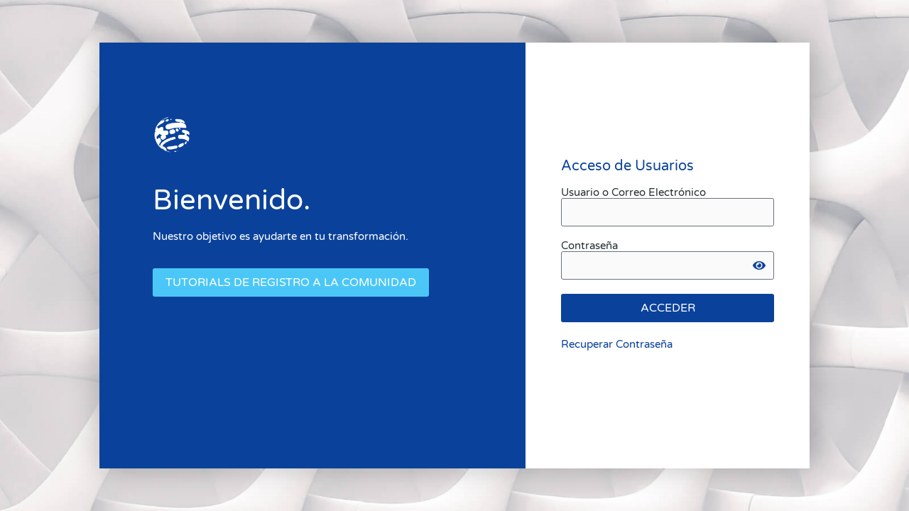

--- FILE ---
content_type: text/css
request_url: https://app.comunidaddesalud.es/wp-content/uploads/elementor/css/post-5646.css?ver=1754392601
body_size: 4053
content:
.elementor-5646 .elementor-element.elementor-element-31b25e6 .elementor-repeater-item-5aba98.jet-parallax-section__layout .jet-parallax-section__image{background-size:auto;}.elementor-widget-heading .eael-protected-content-message{font-family:var( --e-global-typography-secondary-font-family ), Sans-serif;font-weight:var( --e-global-typography-secondary-font-weight );}.elementor-widget-heading .protected-content-error-msg{font-family:var( --e-global-typography-secondary-font-family ), Sans-serif;font-weight:var( --e-global-typography-secondary-font-weight );}.elementor-widget-heading .elementor-heading-title{font-family:var( --e-global-typography-primary-font-family ), Sans-serif;font-weight:var( --e-global-typography-primary-font-weight );color:var( --e-global-color-primary );}.elementor-5646 .elementor-element.elementor-element-f6d760c{text-align:center;}.elementor-5646 .elementor-element.elementor-element-f6d760c .elementor-heading-title{font-family:"Roboto", Sans-serif;font-size:50px;font-weight:300;text-transform:capitalize;line-height:1.18em;color:#ffffff;}.elementor-5646 .elementor-element.elementor-element-519a707{text-align:center;}.elementor-5646 .elementor-element.elementor-element-519a707 .elementor-heading-title{font-family:"Roboto", Sans-serif;font-size:50px;font-weight:300;text-transform:capitalize;line-height:1.18em;color:#ffffff;}.elementor-5646 .elementor-element.elementor-element-31b25e6:not(.elementor-motion-effects-element-type-background), .elementor-5646 .elementor-element.elementor-element-31b25e6 > .elementor-motion-effects-container > .elementor-motion-effects-layer{background-image:url("https://app.comunidaddesalud.es/wp-content/uploads/2023/03/Fondo-con-logo.png");background-position:center center;background-repeat:no-repeat;background-size:cover;}.elementor-5646 .elementor-element.elementor-element-31b25e6{transition:background 0.3s, border 0.3s, border-radius 0.3s, box-shadow 0.3s;margin-top:-9px;margin-bottom:0px;padding:158px 0px 39px 0px;}.elementor-5646 .elementor-element.elementor-element-31b25e6 > .elementor-background-overlay{transition:background 0.3s, border-radius 0.3s, opacity 0.3s;}.elementor-5646 .elementor-element.elementor-element-8e61323 > .elementor-container > .elementor-column > .elementor-widget-wrap{align-content:center;align-items:center;}.elementor-5646 .elementor-element.elementor-element-8e61323 .elementor-repeater-item-4fec4cb.jet-parallax-section__layout .jet-parallax-section__image{background-size:auto;}.elementor-5646 .elementor-element.elementor-element-c5ef279:not(.elementor-motion-effects-element-type-background) > .elementor-widget-wrap, .elementor-5646 .elementor-element.elementor-element-c5ef279 > .elementor-widget-wrap > .elementor-motion-effects-container > .elementor-motion-effects-layer{background-color:var( --e-global-color-598498e );}.elementor-5646 .elementor-element.elementor-element-c5ef279 > .elementor-element-populated{transition:background 0.3s, border 0.3s, border-radius 0.3s, box-shadow 0.3s;padding:15px 15px 15px 15px;}.elementor-5646 .elementor-element.elementor-element-c5ef279 > .elementor-element-populated > .elementor-background-overlay{transition:background 0.3s, border-radius 0.3s, opacity 0.3s;}.elementor-5646 .elementor-element.elementor-element-5de14e2{text-align:left;}.elementor-5646 .elementor-element.elementor-element-5de14e2 .elementor-heading-title{font-family:"Varela Round", Sans-serif;font-size:22px;font-weight:500;color:#FFFFFF;}.elementor-5646 .elementor-element.elementor-element-6186f7f > .elementor-element-populated{padding:0px 10px 0px 0px;}.elementor-widget-button .elementor-button{background-color:var( --e-global-color-accent );font-family:var( --e-global-typography-accent-font-family ), Sans-serif;font-weight:var( --e-global-typography-accent-font-weight );}.elementor-widget-button .eael-protected-content-message{font-family:var( --e-global-typography-secondary-font-family ), Sans-serif;font-weight:var( --e-global-typography-secondary-font-weight );}.elementor-widget-button .protected-content-error-msg{font-family:var( --e-global-typography-secondary-font-family ), Sans-serif;font-weight:var( --e-global-typography-secondary-font-weight );}.elementor-5646 .elementor-element.elementor-element-6b35eff .elementor-button{background-color:var( --e-global-color-primary );font-family:"Varela Round", Sans-serif;font-size:20px;font-weight:200;text-transform:uppercase;fill:#FFFFFF;color:#FFFFFF;}.elementor-5646 .elementor-element.elementor-element-6b35eff .elementor-button:hover, .elementor-5646 .elementor-element.elementor-element-6b35eff .elementor-button:focus{background-color:var( --e-global-color-5976704 );color:#FFFFFF;}.elementor-5646 .elementor-element.elementor-element-6b35eff .elementor-button:hover svg, .elementor-5646 .elementor-element.elementor-element-6b35eff .elementor-button:focus svg{fill:#FFFFFF;}.elementor-5646 .elementor-element.elementor-element-8e61323:not(.elementor-motion-effects-element-type-background), .elementor-5646 .elementor-element.elementor-element-8e61323 > .elementor-motion-effects-container > .elementor-motion-effects-layer{background-color:#FFFFFF;}.elementor-5646 .elementor-element.elementor-element-8e61323{transition:background 0.3s, border 0.3s, border-radius 0.3s, box-shadow 0.3s;padding:0px 0px 0px 0px;z-index:50;}.elementor-5646 .elementor-element.elementor-element-8e61323 > .elementor-background-overlay{transition:background 0.3s, border-radius 0.3s, opacity 0.3s;}.elementor-5646 .elementor-element.elementor-element-ce4aee0 .elementor-repeater-item-24a05d0.jet-parallax-section__layout .jet-parallax-section__image{background-size:auto;}.elementor-bc-flex-widget .elementor-5646 .elementor-element.elementor-element-81aafca.elementor-column .elementor-widget-wrap{align-items:flex-start;}.elementor-5646 .elementor-element.elementor-element-81aafca.elementor-column.elementor-element[data-element_type="column"] > .elementor-widget-wrap.elementor-element-populated{align-content:flex-start;align-items:flex-start;}.elementor-5646 .elementor-element.elementor-element-81aafca.elementor-column > .elementor-widget-wrap{justify-content:center;}.elementor-5646 .elementor-element.elementor-element-81aafca > .elementor-widget-wrap > .elementor-widget:not(.elementor-widget__width-auto):not(.elementor-widget__width-initial):not(:last-child):not(.elementor-absolute){margin-bottom:20px;}.elementor-5646 .elementor-element.elementor-element-81aafca > .elementor-element-populated{padding:40px 15px 80px 15px;}.elementor-5646 .elementor-element.elementor-element-d14c038{border-style:solid;border-width:2px 2px 2px 2px;border-color:var( --e-global-color-primary );margin-top:0px;margin-bottom:0px;padding:0px 0px 0px 0px;}.elementor-5646 .elementor-element.elementor-element-d14c038, .elementor-5646 .elementor-element.elementor-element-d14c038 > .elementor-background-overlay{border-radius:5px 5px 0px 0px;}.elementor-5646 .elementor-element.elementor-element-b857fb9:not(.elementor-motion-effects-element-type-background) > .elementor-widget-wrap, .elementor-5646 .elementor-element.elementor-element-b857fb9 > .elementor-widget-wrap > .elementor-motion-effects-container > .elementor-motion-effects-layer{background-color:var( --e-global-color-primary );}.elementor-5646 .elementor-element.elementor-element-b857fb9 > .elementor-element-populated{transition:background 0.3s, border 0.3s, border-radius 0.3s, box-shadow 0.3s;}.elementor-5646 .elementor-element.elementor-element-b857fb9 > .elementor-element-populated > .elementor-background-overlay{transition:background 0.3s, border-radius 0.3s, opacity 0.3s;}.elementor-5646 .elementor-element.elementor-element-8fb4958{text-align:center;}.elementor-5646 .elementor-element.elementor-element-8fb4958 .elementor-heading-title{font-family:"Varela Round", Sans-serif;font-size:35px;font-weight:400;color:#FFFFFF;}.elementor-5646 .elementor-element.elementor-element-1749386{border-style:solid;border-width:0px 2px 2px 2px;border-color:var( --e-global-color-primary );}.elementor-5646 .elementor-element.elementor-element-1749386, .elementor-5646 .elementor-element.elementor-element-1749386 > .elementor-background-overlay{border-radius:0px 0px 5px 5px;}.elementor-5646 .elementor-element.elementor-element-0c7abf9 > .elementor-widget-container{margin:20px 0px 0px 0px;}.elementor-5646 .elementor-element.elementor-element-0c7abf9{text-align:center;}.elementor-5646 .elementor-element.elementor-element-0c7abf9 .elementor-heading-title{font-family:"Varela Round", Sans-serif;font-size:70px;font-weight:100;color:var( --e-global-color-primary );}.elementor-5646 .elementor-element.elementor-element-18ccab1 > .elementor-widget-container{margin:-15px 0px 0px 0px;}.elementor-5646 .elementor-element.elementor-element-18ccab1{text-align:center;}.elementor-5646 .elementor-element.elementor-element-18ccab1 .elementor-heading-title{font-family:"Varela Round", Sans-serif;font-size:15px;font-weight:300;color:var( --e-global-color-5976704 );}.elementor-5646 .elementor-element.elementor-element-c1b7f39 > .elementor-widget-container{margin:20px 90px 20px 90px;}.elementor-5646 .elementor-element.elementor-element-c1b7f39{text-align:center;}.elementor-5646 .elementor-element.elementor-element-c1b7f39 .elementor-heading-title{font-family:"Varela Round", Sans-serif;font-size:15px;font-weight:300;color:var( --e-global-color-010862f );}.elementor-widget-uael-woo-add-to-cart .uael-button,.elementor-widget-uael-woo-add-to-cart .uael-add-to-cart button{background-color:var( --e-global-color-accent );font-family:var( --e-global-typography-accent-font-family ), Sans-serif;font-weight:var( --e-global-typography-accent-font-weight );}.elementor-widget-uael-woo-add-to-cart .uael-button:focus, .elementor-widget-uael-woo-add-to-cart .uael-button:hover,.elementor-widget-uael-woo-add-to-cart .uael-add-to-cart button:hover{background-color:var( --e-global-color-accent );border-color:var( --e-global-color-accent );}.elementor-widget-uael-woo-add-to-cart .eael-protected-content-message{font-family:var( --e-global-typography-secondary-font-family ), Sans-serif;font-weight:var( --e-global-typography-secondary-font-weight );}.elementor-widget-uael-woo-add-to-cart .protected-content-error-msg{font-family:var( --e-global-typography-secondary-font-family ), Sans-serif;font-weight:var( --e-global-typography-secondary-font-weight );}.elementor-widget-uael-woo-add-to-cart .added_to_cart{color:var( --e-global-color-accent );}.elementor-widget-uael-woo-add-to-cart .added_to_cart:hover{color:var( --e-global-color-text );}.elementor-5646 .elementor-element.elementor-element-6855776 .elementor-button{padding:20px 20px 15px 20px;}.elementor-5646 .elementor-element.elementor-element-6855776 .uael-button,.elementor-5646 .elementor-element.elementor-element-6855776 .uael-add-to-cart button{background-color:var( --e-global-color-primary );font-family:"Varela Round", Sans-serif;font-size:20px;font-weight:500;border-radius:5px 5px 5px 5px;}.elementor-5646 .elementor-element.elementor-element-6855776 .uael-button:focus, .elementor-5646 .elementor-element.elementor-element-6855776 .uael-button:hover,.elementor-5646 .elementor-element.elementor-element-6855776 .uael-add-to-cart button:hover{background-color:var( --e-global-color-5976704 );}.elementor-5646 .elementor-element.elementor-element-6855776 .added_to_cart{color:#FFFFFF;}.elementor-5646 .elementor-element.elementor-element-2ed63b9 > .elementor-widget-container{margin:0px 0px 25px 0px;}.elementor-5646 .elementor-element.elementor-element-2ed63b9{text-align:center;}.elementor-5646 .elementor-element.elementor-element-2ed63b9 .elementor-heading-title{font-family:"Varela Round", Sans-serif;font-size:15px;font-weight:300;color:var( --e-global-color-010862f );}.elementor-widget-spacer .eael-protected-content-message{font-family:var( --e-global-typography-secondary-font-family ), Sans-serif;font-weight:var( --e-global-typography-secondary-font-weight );}.elementor-widget-spacer .protected-content-error-msg{font-family:var( --e-global-typography-secondary-font-family ), Sans-serif;font-weight:var( --e-global-typography-secondary-font-weight );}.elementor-5646 .elementor-element.elementor-element-0f8d75a{--spacer-size:50px;}.elementor-5646 .elementor-element.elementor-element-3aab27c .elementor-button{background-color:var( --e-global-color-primary );border-radius:0px 0px 0px 0px;}.elementor-5646 .elementor-element.elementor-element-3906c13 .elementor-button{background-color:var( --e-global-color-primary );border-radius:0px 0px 0px 0px;}.elementor-5646 .elementor-element.elementor-element-ce4aee0 > .elementor-container{max-width:600px;min-height:88vh;}.elementor-5646 .elementor-element.elementor-element-ce4aee0{z-index:1;}.elementor-5646 .elementor-element.elementor-element-e7f40ad .elementor-repeater-item-5aba98.jet-parallax-section__layout .jet-parallax-section__image{background-size:auto;}.elementor-5646 .elementor-element.elementor-element-8c20257 > .elementor-widget-container{margin:-4% 11% 0% 11%;}.elementor-5646 .elementor-element.elementor-element-8c20257{text-align:center;}.elementor-5646 .elementor-element.elementor-element-8c20257 .elementor-heading-title{font-family:"Roboto", Sans-serif;font-size:28px;font-weight:400;line-height:1.5em;letter-spacing:0.2px;color:#3b3d42;}.elementor-5646 .elementor-element.elementor-element-e7f40ad{padding:90px 0px 10px 0px;}.elementor-5646 .elementor-element.elementor-element-853a907 .elementor-button{background-color:var( --e-global-color-primary );font-family:"Varela Round", Sans-serif;font-size:20px;font-weight:200;text-transform:uppercase;fill:#FFFFFF;color:#FFFFFF;}.elementor-5646 .elementor-element.elementor-element-853a907 .elementor-button:hover, .elementor-5646 .elementor-element.elementor-element-853a907 .elementor-button:focus{background-color:var( --e-global-color-5976704 );color:#FFFFFF;}.elementor-5646 .elementor-element.elementor-element-853a907 .elementor-button:hover svg, .elementor-5646 .elementor-element.elementor-element-853a907 .elementor-button:focus svg{fill:#FFFFFF;}.elementor-5646 .elementor-element.elementor-element-df36730 .elementor-repeater-item-5aba98.jet-parallax-section__layout .jet-parallax-section__image{background-size:auto;}.elementor-5646 .elementor-element.elementor-element-acd633e > .elementor-element-populated{padding:0px 15px 0px 15px;}.elementor-widget-image .eael-protected-content-message{font-family:var( --e-global-typography-secondary-font-family ), Sans-serif;font-weight:var( --e-global-typography-secondary-font-weight );}.elementor-widget-image .protected-content-error-msg{font-family:var( --e-global-typography-secondary-font-family ), Sans-serif;font-weight:var( --e-global-typography-secondary-font-weight );}.elementor-widget-image .widget-image-caption{color:var( --e-global-color-text );font-family:var( --e-global-typography-text-font-family ), Sans-serif;font-size:var( --e-global-typography-text-font-size );font-weight:var( --e-global-typography-text-font-weight );}.elementor-5646 .elementor-element.elementor-element-0e111c3 .elementor-button{padding:20px 20px 15px 20px;}.elementor-5646 .elementor-element.elementor-element-0e111c3 .uael-button,.elementor-5646 .elementor-element.elementor-element-0e111c3 .uael-add-to-cart button{background-color:var( --e-global-color-primary );font-family:"Varela Round", Sans-serif;font-size:20px;font-weight:500;border-radius:5px 5px 5px 5px;}.elementor-5646 .elementor-element.elementor-element-0e111c3 .uael-button:focus, .elementor-5646 .elementor-element.elementor-element-0e111c3 .uael-button:hover,.elementor-5646 .elementor-element.elementor-element-0e111c3 .uael-add-to-cart button:hover{background-color:var( --e-global-color-5976704 );}.elementor-5646 .elementor-element.elementor-element-0e111c3 .added_to_cart{color:#FFFFFF;}.elementor-5646 .elementor-element.elementor-element-aa5b7d0 > .elementor-element-populated{padding:0px 15px 0px 15px;}.elementor-5646 .elementor-element.elementor-element-179f539 .elementor-button{padding:20px 20px 15px 20px;}.elementor-5646 .elementor-element.elementor-element-179f539 .uael-button,.elementor-5646 .elementor-element.elementor-element-179f539 .uael-add-to-cart button{background-color:var( --e-global-color-primary );font-family:"Varela Round", Sans-serif;font-size:20px;font-weight:500;border-radius:5px 5px 5px 5px;}.elementor-5646 .elementor-element.elementor-element-179f539 .uael-button:focus, .elementor-5646 .elementor-element.elementor-element-179f539 .uael-button:hover,.elementor-5646 .elementor-element.elementor-element-179f539 .uael-add-to-cart button:hover{background-color:var( --e-global-color-5976704 );}.elementor-5646 .elementor-element.elementor-element-179f539 .added_to_cart{color:#FFFFFF;}.elementor-5646 .elementor-element.elementor-element-37bad46 > .elementor-element-populated{padding:0px 15px 0px 15px;}.elementor-5646 .elementor-element.elementor-element-33684db .elementor-button{padding:20px 20px 15px 20px;}.elementor-5646 .elementor-element.elementor-element-33684db .uael-button,.elementor-5646 .elementor-element.elementor-element-33684db .uael-add-to-cart button{background-color:var( --e-global-color-primary );font-family:"Varela Round", Sans-serif;font-size:20px;font-weight:500;border-radius:5px 5px 5px 5px;}.elementor-5646 .elementor-element.elementor-element-33684db .uael-button:focus, .elementor-5646 .elementor-element.elementor-element-33684db .uael-button:hover,.elementor-5646 .elementor-element.elementor-element-33684db .uael-add-to-cart button:hover{background-color:var( --e-global-color-5976704 );}.elementor-5646 .elementor-element.elementor-element-33684db .added_to_cart{color:#FFFFFF;}.elementor-5646 .elementor-element.elementor-element-9d877cc > .elementor-element-populated{padding:0px 15px 0px 15px;}.elementor-5646 .elementor-element.elementor-element-af61447 .elementor-button{padding:20px 20px 15px 20px;}.elementor-5646 .elementor-element.elementor-element-af61447 .uael-button,.elementor-5646 .elementor-element.elementor-element-af61447 .uael-add-to-cart button{background-color:var( --e-global-color-primary );font-family:"Varela Round", Sans-serif;font-size:20px;font-weight:500;border-radius:5px 5px 5px 5px;}.elementor-5646 .elementor-element.elementor-element-af61447 .uael-button:focus, .elementor-5646 .elementor-element.elementor-element-af61447 .uael-button:hover,.elementor-5646 .elementor-element.elementor-element-af61447 .uael-add-to-cart button:hover{background-color:var( --e-global-color-5976704 );}.elementor-5646 .elementor-element.elementor-element-af61447 .added_to_cart{color:#FFFFFF;}.elementor-5646 .elementor-element.elementor-element-df36730 > .elementor-container{max-width:1270px;}.elementor-5646 .elementor-element.elementor-element-df36730{padding:34px 0px 30px 0px;}.elementor-5646 .elementor-element.elementor-element-9587c8c > .elementor-element-populated{padding:0px 15px 0px 15px;}.elementor-5646 .elementor-element.elementor-element-5e2cce1 .elementor-button{padding:20px 20px 15px 20px;}.elementor-5646 .elementor-element.elementor-element-5e2cce1 .uael-button,.elementor-5646 .elementor-element.elementor-element-5e2cce1 .uael-add-to-cart button{background-color:var( --e-global-color-primary );font-family:"Varela Round", Sans-serif;font-size:20px;font-weight:500;border-radius:5px 5px 5px 5px;}.elementor-5646 .elementor-element.elementor-element-5e2cce1 .uael-button:focus, .elementor-5646 .elementor-element.elementor-element-5e2cce1 .uael-button:hover,.elementor-5646 .elementor-element.elementor-element-5e2cce1 .uael-add-to-cart button:hover{background-color:var( --e-global-color-5976704 );}.elementor-5646 .elementor-element.elementor-element-5e2cce1 .added_to_cart{color:#FFFFFF;}.elementor-5646 .elementor-element.elementor-element-5ab8ec46 > .elementor-element-populated{padding:0px 15px 0px 15px;}.elementor-5646 .elementor-element.elementor-element-1fcd4ea{text-align:center;}.elementor-5646 .elementor-element.elementor-element-17e7db3d .elementor-button{padding:20px 20px 15px 20px;}.elementor-5646 .elementor-element.elementor-element-17e7db3d .uael-button,.elementor-5646 .elementor-element.elementor-element-17e7db3d .uael-add-to-cart button{background-color:var( --e-global-color-primary );font-family:"Varela Round", Sans-serif;font-size:20px;font-weight:500;border-radius:5px 5px 5px 5px;}.elementor-5646 .elementor-element.elementor-element-17e7db3d .uael-button:focus, .elementor-5646 .elementor-element.elementor-element-17e7db3d .uael-button:hover,.elementor-5646 .elementor-element.elementor-element-17e7db3d .uael-add-to-cart button:hover{background-color:var( --e-global-color-5976704 );}.elementor-5646 .elementor-element.elementor-element-17e7db3d .added_to_cart{color:#FFFFFF;}.elementor-5646 .elementor-element.elementor-element-1c31170 > .elementor-element-populated{padding:0px 15px 0px 15px;}.elementor-5646 .elementor-element.elementor-element-0aee11d .elementor-button{padding:20px 20px 15px 20px;}.elementor-5646 .elementor-element.elementor-element-0aee11d .uael-button,.elementor-5646 .elementor-element.elementor-element-0aee11d .uael-add-to-cart button{background-color:var( --e-global-color-primary );font-family:"Varela Round", Sans-serif;font-size:20px;font-weight:500;border-radius:5px 5px 5px 5px;}.elementor-5646 .elementor-element.elementor-element-0aee11d .uael-button:focus, .elementor-5646 .elementor-element.elementor-element-0aee11d .uael-button:hover,.elementor-5646 .elementor-element.elementor-element-0aee11d .uael-add-to-cart button:hover{background-color:var( --e-global-color-5976704 );}.elementor-5646 .elementor-element.elementor-element-0aee11d .added_to_cart{color:#FFFFFF;}.elementor-5646 .elementor-element.elementor-element-01fecfd > .elementor-element-populated{padding:0px 15px 0px 15px;}.elementor-5646 .elementor-element.elementor-element-3c4dee8 .elementor-button{padding:20px 20px 15px 20px;}.elementor-5646 .elementor-element.elementor-element-3c4dee8 .uael-button,.elementor-5646 .elementor-element.elementor-element-3c4dee8 .uael-add-to-cart button{background-color:var( --e-global-color-primary );font-family:"Varela Round", Sans-serif;font-size:20px;font-weight:500;border-radius:5px 5px 5px 5px;}.elementor-5646 .elementor-element.elementor-element-3c4dee8 .uael-button:focus, .elementor-5646 .elementor-element.elementor-element-3c4dee8 .uael-button:hover,.elementor-5646 .elementor-element.elementor-element-3c4dee8 .uael-add-to-cart button:hover{background-color:var( --e-global-color-5976704 );}.elementor-5646 .elementor-element.elementor-element-3c4dee8 .added_to_cart{color:#FFFFFF;}.elementor-5646 .elementor-element.elementor-element-c9f0b7e .elementor-repeater-item-5aba98.jet-parallax-section__layout .jet-parallax-section__image{background-size:auto;}.elementor-5646 .elementor-element.elementor-element-00bf70b > .elementor-element-populated{padding:0px 15px 0px 15px;}.elementor-5646 .elementor-element.elementor-element-b93fbe0 .elementor-button{padding:20px 20px 15px 20px;}.elementor-5646 .elementor-element.elementor-element-b93fbe0 .uael-button,.elementor-5646 .elementor-element.elementor-element-b93fbe0 .uael-add-to-cart button{background-color:var( --e-global-color-primary );font-family:"Varela Round", Sans-serif;font-size:20px;font-weight:500;border-radius:5px 5px 5px 5px;}.elementor-5646 .elementor-element.elementor-element-b93fbe0 .uael-button:focus, .elementor-5646 .elementor-element.elementor-element-b93fbe0 .uael-button:hover,.elementor-5646 .elementor-element.elementor-element-b93fbe0 .uael-add-to-cart button:hover{background-color:var( --e-global-color-5976704 );}.elementor-5646 .elementor-element.elementor-element-b93fbe0 .added_to_cart{color:#FFFFFF;}.elementor-5646 .elementor-element.elementor-element-3ebfef8 > .elementor-element-populated{padding:0px 15px 0px 15px;}.elementor-5646 .elementor-element.elementor-element-2add133 .elementor-button{padding:20px 20px 15px 20px;}.elementor-5646 .elementor-element.elementor-element-2add133 .uael-button,.elementor-5646 .elementor-element.elementor-element-2add133 .uael-add-to-cart button{background-color:var( --e-global-color-primary );font-family:"Varela Round", Sans-serif;font-size:20px;font-weight:500;border-radius:5px 5px 5px 5px;}.elementor-5646 .elementor-element.elementor-element-2add133 .uael-button:focus, .elementor-5646 .elementor-element.elementor-element-2add133 .uael-button:hover,.elementor-5646 .elementor-element.elementor-element-2add133 .uael-add-to-cart button:hover{background-color:var( --e-global-color-5976704 );}.elementor-5646 .elementor-element.elementor-element-2add133 .added_to_cart{color:#FFFFFF;}.elementor-5646 .elementor-element.elementor-element-3b54940 > .elementor-element-populated{padding:0px 15px 0px 15px;}.elementor-5646 .elementor-element.elementor-element-6309fd5 .elementor-button{padding:20px 20px 15px 20px;}.elementor-5646 .elementor-element.elementor-element-6309fd5 .uael-button,.elementor-5646 .elementor-element.elementor-element-6309fd5 .uael-add-to-cart button{background-color:var( --e-global-color-primary );font-family:"Varela Round", Sans-serif;font-size:20px;font-weight:500;border-radius:5px 5px 5px 5px;}.elementor-5646 .elementor-element.elementor-element-6309fd5 .uael-button:focus, .elementor-5646 .elementor-element.elementor-element-6309fd5 .uael-button:hover,.elementor-5646 .elementor-element.elementor-element-6309fd5 .uael-add-to-cart button:hover{background-color:var( --e-global-color-5976704 );}.elementor-5646 .elementor-element.elementor-element-6309fd5 .added_to_cart{color:#FFFFFF;}.elementor-5646 .elementor-element.elementor-element-c9f0b7e > .elementor-container{max-width:1270px;}.elementor-5646 .elementor-element.elementor-element-c9f0b7e{padding:34px 0px 30px 0px;}.elementor-5646 .elementor-element.elementor-element-512c932 .elementor-repeater-item-5aba98.jet-parallax-section__layout .jet-parallax-section__image{background-size:auto;}.elementor-5646 .elementor-element.elementor-element-512c932 > .elementor-container{max-width:1200px;}.elementor-5646 .elementor-element.elementor-element-512c932{padding:63px 0px 84px 0px;}.elementor-5646 .elementor-element.elementor-element-f0ef17e .elementor-repeater-item-72c3724.jet-parallax-section__layout .jet-parallax-section__image{background-size:auto;}.elementor-5646 .elementor-element.elementor-element-2ea3356 > .elementor-widget-container{padding:0px 0px 16px 0px;}.elementor-5646 .elementor-element.elementor-element-2ea3356{text-align:center;}.elementor-5646 .elementor-element.elementor-element-2ea3356 .elementor-heading-title{font-weight:400;color:#3b3d42;}.elementor-widget-social-icons .eael-protected-content-message{font-family:var( --e-global-typography-secondary-font-family ), Sans-serif;font-weight:var( --e-global-typography-secondary-font-weight );}.elementor-widget-social-icons .protected-content-error-msg{font-family:var( --e-global-typography-secondary-font-family ), Sans-serif;font-weight:var( --e-global-typography-secondary-font-weight );}.elementor-5646 .elementor-element.elementor-element-32a626e{--grid-template-columns:repeat(0, auto);--grid-column-gap:5px;--grid-row-gap:0px;}.elementor-5646 .elementor-element.elementor-element-32a626e .elementor-widget-container{text-align:center;}.elementor-5646 .elementor-element.elementor-element-f0ef17e:not(.elementor-motion-effects-element-type-background), .elementor-5646 .elementor-element.elementor-element-f0ef17e > .elementor-motion-effects-container > .elementor-motion-effects-layer{background-color:#f2f6fb;}.elementor-5646 .elementor-element.elementor-element-f0ef17e{transition:background 0.3s, border 0.3s, border-radius 0.3s, box-shadow 0.3s;padding:88px 0px 72px 0px;}.elementor-5646 .elementor-element.elementor-element-f0ef17e > .elementor-background-overlay{transition:background 0.3s, border-radius 0.3s, opacity 0.3s;}.elementor-5646 .elementor-element.elementor-element-1d73bc4 > .elementor-container > .elementor-column > .elementor-widget-wrap{align-content:center;align-items:center;}.elementor-5646 .elementor-element.elementor-element-1d73bc4:not(.elementor-motion-effects-element-type-background), .elementor-5646 .elementor-element.elementor-element-1d73bc4 > .elementor-motion-effects-container > .elementor-motion-effects-layer{background-color:var( --e-global-color-5976704 );}.elementor-bc-flex-widget .elementor-5646 .elementor-element.elementor-element-77cd3c4.elementor-column .elementor-widget-wrap{align-items:center;}.elementor-5646 .elementor-element.elementor-element-77cd3c4.elementor-column.elementor-element[data-element_type="column"] > .elementor-widget-wrap.elementor-element-populated{align-content:center;align-items:center;}.elementor-5646 .elementor-element.elementor-element-086534c{text-align:left;}.elementor-5646 .elementor-element.elementor-element-086534c .elementor-heading-title{font-family:"Varela Round", Sans-serif;font-size:14px;font-weight:500;color:var( --e-global-color-598498e );}.elementor-bc-flex-widget .elementor-5646 .elementor-element.elementor-element-1f843ec.elementor-column .elementor-widget-wrap{align-items:center;}.elementor-5646 .elementor-element.elementor-element-1f843ec.elementor-column.elementor-element[data-element_type="column"] > .elementor-widget-wrap.elementor-element-populated{align-content:center;align-items:center;}.elementor-5646 .elementor-element.elementor-element-5ae4f29{text-align:right;}.elementor-5646 .elementor-element.elementor-element-5ae4f29 .elementor-heading-title{font-family:"Varela Round", Sans-serif;font-size:14px;font-weight:500;color:var( --e-global-color-598498e );}.elementor-5646 .elementor-element.elementor-element-1d73bc4 > .elementor-container{max-width:1200px;min-height:50px;}.elementor-5646 .elementor-element.elementor-element-1d73bc4{transition:background 0.3s, border 0.3s, border-radius 0.3s, box-shadow 0.3s;}.elementor-5646 .elementor-element.elementor-element-1d73bc4 > .elementor-background-overlay{transition:background 0.3s, border-radius 0.3s, opacity 0.3s;}.elementor-5646 .elementor-element.elementor-element-80441f4 > .elementor-container > .elementor-column > .elementor-widget-wrap{align-content:center;align-items:center;}.elementor-5646 .elementor-element.elementor-element-80441f4 .elementor-repeater-item-68c45bb.jet-parallax-section__layout .jet-parallax-section__image{background-size:auto;}.elementor-5646 .elementor-element.elementor-element-60809ec > .elementor-element-populated{transition:background 0.3s, border 0.3s, border-radius 0.3s, box-shadow 0.3s;}.elementor-5646 .elementor-element.elementor-element-60809ec > .elementor-element-populated > .elementor-background-overlay{transition:background 0.3s, border-radius 0.3s, opacity 0.3s;}.elementor-5646 .elementor-element.elementor-element-ec63d61 > .elementor-container > .elementor-column > .elementor-widget-wrap{align-content:center;align-items:center;}.elementor-5646 .elementor-element.elementor-element-ec63d61 .elementor-repeater-item-07411f3.jet-parallax-section__layout .jet-parallax-section__image{background-size:auto;}.elementor-5646 .elementor-element.elementor-element-c302d69:not(.elementor-motion-effects-element-type-background) > .elementor-widget-wrap, .elementor-5646 .elementor-element.elementor-element-c302d69 > .elementor-widget-wrap > .elementor-motion-effects-container > .elementor-motion-effects-layer{background-color:var( --e-global-color-598498e );}.elementor-5646 .elementor-element.elementor-element-c302d69 > .elementor-element-populated{transition:background 0.3s, border 0.3s, border-radius 0.3s, box-shadow 0.3s;padding:75px 75px 75px 75px;}.elementor-5646 .elementor-element.elementor-element-c302d69 > .elementor-element-populated > .elementor-background-overlay{transition:background 0.3s, border-radius 0.3s, opacity 0.3s;}.elementor-5646 .elementor-element.elementor-element-e923338 > .elementor-widget-container{padding:0px 0px 25px 0px;}.elementor-5646 .elementor-element.elementor-element-e923338{text-align:left;}.elementor-5646 .elementor-element.elementor-element-e923338 img{width:55px;}.elementor-5646 .elementor-element.elementor-element-7725e4b .elementor-heading-title{font-family:"Varela Round", Sans-serif;font-size:40px;font-weight:500;color:#ffffff;}.elementor-widget-text-editor .eael-protected-content-message{font-family:var( --e-global-typography-secondary-font-family ), Sans-serif;font-weight:var( --e-global-typography-secondary-font-weight );}.elementor-widget-text-editor .protected-content-error-msg{font-family:var( --e-global-typography-secondary-font-family ), Sans-serif;font-weight:var( --e-global-typography-secondary-font-weight );}.elementor-widget-text-editor{font-family:var( --e-global-typography-text-font-family ), Sans-serif;font-size:var( --e-global-typography-text-font-size );font-weight:var( --e-global-typography-text-font-weight );color:var( --e-global-color-text );}.elementor-widget-text-editor.elementor-drop-cap-view-stacked .elementor-drop-cap{background-color:var( --e-global-color-primary );}.elementor-widget-text-editor.elementor-drop-cap-view-framed .elementor-drop-cap, .elementor-widget-text-editor.elementor-drop-cap-view-default .elementor-drop-cap{color:var( --e-global-color-primary );border-color:var( --e-global-color-primary );}.elementor-5646 .elementor-element.elementor-element-c45ddeb{font-family:"Varela Round", Sans-serif;font-size:15px;font-weight:500;color:#ffffff;}.elementor-5646 .elementor-element.elementor-element-e55d2aa .elementor-button{background-color:var( --e-global-color-5976704 );font-family:"Varela Round", Sans-serif;font-size:16px;font-weight:500;text-transform:uppercase;fill:#FFFFFF;color:#FFFFFF;border-radius:3px 3px 3px 3px;padding:12px 18px 12px 18px;}.elementor-5646 .elementor-element.elementor-element-e55d2aa .elementor-button:hover, .elementor-5646 .elementor-element.elementor-element-e55d2aa .elementor-button:focus{background-color:var( --e-global-color-9c04793 );border-color:#0A429B;}.elementor-5646 .elementor-element.elementor-element-e55d2aa > .elementor-widget-container{margin:0px 0px 0px 0px;}.elementor-5646 .elementor-element.elementor-element-e55d2aa{z-index:5;}.elementor-5646 .elementor-element.elementor-element-39bee63{--spacer-size:100px;}.elementor-5646 .elementor-element.elementor-element-40004d3{--grid-template-columns:repeat(0, auto);--grid-column-gap:29px;--grid-row-gap:0px;}.elementor-5646 .elementor-element.elementor-element-40004d3 .elementor-widget-container{text-align:left;}.elementor-5646 .elementor-element.elementor-element-40004d3 .elementor-social-icon{background-color:rgba(0,0,0,0);--icon-padding:0em;}.elementor-5646 .elementor-element.elementor-element-40004d3 .elementor-social-icon i{color:#ffffff;}.elementor-5646 .elementor-element.elementor-element-40004d3 .elementor-social-icon svg{fill:#ffffff;}.elementor-5646 .elementor-element.elementor-element-40004d3 .elementor-social-icon:hover i{color:rgba(255,255,255,0.83);}.elementor-5646 .elementor-element.elementor-element-40004d3 .elementor-social-icon:hover svg{fill:rgba(255,255,255,0.83);}.elementor-5646 .elementor-element.elementor-element-122ac2d:not(.elementor-motion-effects-element-type-background) > .elementor-widget-wrap, .elementor-5646 .elementor-element.elementor-element-122ac2d > .elementor-widget-wrap > .elementor-motion-effects-container > .elementor-motion-effects-layer{background-color:#ffffff;}.elementor-5646 .elementor-element.elementor-element-122ac2d > .elementor-element-populated{transition:background 0.3s, border 0.3s, border-radius 0.3s, box-shadow 0.3s;padding:50px 50px 50px 50px;}.elementor-5646 .elementor-element.elementor-element-122ac2d > .elementor-element-populated > .elementor-background-overlay{transition:background 0.3s, border-radius 0.3s, opacity 0.3s;}.elementor-5646 .elementor-element.elementor-element-83dfbba > .elementor-widget-container{margin:0px 0px 0px 0px;}.elementor-5646 .elementor-element.elementor-element-83dfbba .elementor-heading-title{font-family:"Varela Round", Sans-serif;font-size:20px;font-weight:500;color:var( --e-global-color-598498e );}.elementor-widget-uael-login-form .eael-protected-content-message{font-family:var( --e-global-typography-secondary-font-family ), Sans-serif;font-weight:var( --e-global-typography-secondary-font-weight );}.elementor-widget-uael-login-form .protected-content-error-msg{font-family:var( --e-global-typography-secondary-font-family ), Sans-serif;font-weight:var( --e-global-typography-secondary-font-weight );}.elementor-widget-uael-login-form .uael-divider-text{color:var( --e-global-color-secondary );font-family:var( --e-global-typography-secondary-font-family ), Sans-serif;font-weight:var( --e-global-typography-secondary-font-weight );}.elementor-widget-uael-login-form .uael-login-form-footer, .elementor-widget-uael-login-form .uael-login-form-footer a{color:var( --e-global-color-accent );}.elementor-widget-uael-login-form .uael-login-form-footer{font-family:var( --e-global-typography-accent-font-family ), Sans-serif;font-weight:var( --e-global-typography-accent-font-weight );}.elementor-widget-uael-login-form .elementor-field-label, .elementor-widget-uael-login-form .uael-login-form-remember, .elementor-widget-uael-login-form .uael-logged-in-message{color:var( --e-global-color-text );}.elementor-widget-uael-login-form .elementor-field-label, .elementor-widget-uael-login-form .uael-loginform-error, .elementor-widget-uael-login-form .uael-logged-in-message{font-family:var( --e-global-typography-text-font-family ), Sans-serif;font-size:var( --e-global-typography-text-font-size );font-weight:var( --e-global-typography-text-font-weight );}.elementor-widget-uael-login-form .uael-login-form-remember{font-family:var( --e-global-typography-text-font-family ), Sans-serif;font-size:var( --e-global-typography-text-font-size );font-weight:var( --e-global-typography-text-font-weight );}.elementor-widget-uael-login-form .elementor-field, .elementor-widget-uael-login-form .elementor-field::placeholder,
						.elementor-widget-uael-login-form .uael-login-form input[type="checkbox"]:checked + span:before{color:var( --e-global-color-text );}.elementor-widget-uael-login-form .elementor-field, .elementor-widget-uael-login-form .elementor-field::placeholder{font-family:var( --e-global-typography-text-font-family ), Sans-serif;font-size:var( --e-global-typography-text-font-size );font-weight:var( --e-global-typography-text-font-weight );}.elementor-widget-uael-login-form .elementor-button, .elementor-widget-uael-login-form .elementor-button svg{font-family:var( --e-global-typography-accent-font-family ), Sans-serif;font-weight:var( --e-global-typography-accent-font-weight );}.elementor-widget-uael-login-form .elementor-button{background-color:var( --e-global-color-accent );}.elementor-widget-uael-login-form .elementor-button:hover{background-color:var( --e-global-color-accent );}.elementor-widget-uael-login-form .uael-loginform-error{font-family:var( --e-global-typography-text-font-family ), Sans-serif;font-size:var( --e-global-typography-text-font-size );font-weight:var( --e-global-typography-text-font-weight );}.elementor-5646 .elementor-element.elementor-element-0f2a653 .uael-login-form-footer{justify-content:left;font-family:"Varela Round", Sans-serif;font-size:15px;font-weight:500;}.elementor-5646 .elementor-element.elementor-element-0f2a653 .uael-login-form .elementor-field-group:not( :first-child ),
						.elementor-5646 .elementor-element.elementor-element-0f2a653.uael-login-form-social-stack .elementor-field-group:not(:first-child){margin-top:20px;}.elementor-5646 .elementor-element.elementor-element-0f2a653 .uael-login-form-footer, .elementor-5646 .elementor-element.elementor-element-0f2a653 .uael-login-form-footer a{color:var( --e-global-color-598498e );}.elementor-5646 .elementor-element.elementor-element-0f2a653 .elementor-field-label, .elementor-5646 .elementor-element.elementor-element-0f2a653 .uael-login-form-remember, .elementor-5646 .elementor-element.elementor-element-0f2a653 .uael-logged-in-message{color:var( --e-global-color-010862f );}.elementor-5646 .elementor-element.elementor-element-0f2a653 .elementor-field-label, .elementor-5646 .elementor-element.elementor-element-0f2a653 .uael-loginform-error, .elementor-5646 .elementor-element.elementor-element-0f2a653 .uael-logged-in-message{font-family:"Varela Round", Sans-serif;font-size:15px;font-weight:500;}.elementor-5646 .elementor-element.elementor-element-0f2a653 .elementor-field, .elementor-5646 .elementor-element.elementor-element-0f2a653 .elementor-field::placeholder,
						.elementor-5646 .elementor-element.elementor-element-0f2a653 .uael-login-form input[type="checkbox"]:checked + span:before{color:var( --e-global-color-010862f );}.elementor-5646 .elementor-element.elementor-element-0f2a653 .elementor-field,
						.elementor-5646 .elementor-element.elementor-element-0f2a653 .uael-login-form input[type="checkbox"] + span:before{background-color:#fafafa;}.elementor-5646 .elementor-element.elementor-element-0f2a653 .elementor-field, .elementor-5646 .elementor-element.elementor-element-0f2a653 .elementor-field::placeholder{font-family:"Varela Round", Sans-serif;font-size:15px;font-weight:500;}.elementor-5646 .elementor-element.elementor-element-0f2a653 span.field-icon.toggle-password{color:var( --e-global-color-598498e );}.elementor-5646 .elementor-element.elementor-element-0f2a653 .elementor-button, .elementor-5646 .elementor-element.elementor-element-0f2a653 .elementor-button svg{font-family:"Varela Round", Sans-serif;font-size:16px;font-weight:500;text-transform:uppercase;}.elementor-5646 .elementor-element.elementor-element-0f2a653 .elementor-button{padding:12px 18px 12px 18px;background-color:var( --e-global-color-598498e );border-radius:3px 3px 3px 3px;}.elementor-5646 .elementor-element.elementor-element-0f2a653 .elementor-button:hover{background-color:var( --e-global-color-5976704 );}.elementor-5646 .elementor-element.elementor-element-0f2a653 .uael-loginform-error{font-family:"Varela Round", Sans-serif;font-size:15px;font-weight:500;color:#d9534f;}.elementor-5646 .elementor-element.elementor-element-ec63d61 > .elementor-container{min-height:600px;}.elementor-5646 .elementor-element.elementor-element-ec63d61{box-shadow:0px 0px 40px 0px rgba(0,0,0,0.24);}.elementor-5646 .elementor-element.elementor-element-80441f4:not(.elementor-motion-effects-element-type-background), .elementor-5646 .elementor-element.elementor-element-80441f4 > .elementor-motion-effects-container > .elementor-motion-effects-layer{background-color:#ffffff;background-image:url("https://app.comunidaddesalud.es/wp-content/uploads/2021/12/jj-ying-236821.jpg");background-position:center center;background-size:cover;}.elementor-5646 .elementor-element.elementor-element-80441f4 > .elementor-container{max-width:1000px;min-height:100vh;}.elementor-5646 .elementor-element.elementor-element-80441f4{transition:background 0.3s, border 0.3s, border-radius 0.3s, box-shadow 0.3s;}.elementor-5646 .elementor-element.elementor-element-80441f4 > .elementor-background-overlay{transition:background 0.3s, border-radius 0.3s, opacity 0.3s;}:root{--page-title-display:none;}@media(max-width:1024px){.elementor-5646 .elementor-element.elementor-element-31b25e6{margin-top:-80px;margin-bottom:0px;}.elementor-widget-image .widget-image-caption{font-size:var( --e-global-typography-text-font-size );}.elementor-5646 .elementor-element.elementor-element-37bad46 > .elementor-element-populated{margin:30px 0px 0px 0px;--e-column-margin-right:0px;--e-column-margin-left:0px;}.elementor-5646 .elementor-element.elementor-element-9d877cc > .elementor-element-populated{margin:30px 0px 0px 0px;--e-column-margin-right:0px;--e-column-margin-left:0px;}.elementor-5646 .elementor-element.elementor-element-1d73bc4{padding:5px 20px 5px 20px;}.elementor-widget-text-editor{font-size:var( --e-global-typography-text-font-size );}.elementor-5646 .elementor-element.elementor-element-122ac2d > .elementor-element-populated{padding:30px 30px 30px 30px;}.elementor-widget-uael-login-form .elementor-field-label, .elementor-widget-uael-login-form .uael-loginform-error, .elementor-widget-uael-login-form .uael-logged-in-message{font-size:var( --e-global-typography-text-font-size );}.elementor-widget-uael-login-form .uael-login-form-remember{font-size:var( --e-global-typography-text-font-size );}.elementor-widget-uael-login-form .elementor-field, .elementor-widget-uael-login-form .elementor-field::placeholder{font-size:var( --e-global-typography-text-font-size );}.elementor-widget-uael-login-form .uael-loginform-error{font-size:var( --e-global-typography-text-font-size );}.elementor-5646 .elementor-element.elementor-element-80441f4{padding:0px 20px 0px 20px;}}@media(max-width:767px){.elementor-5646 .elementor-element.elementor-element-31b25e6{margin-top:-62px;margin-bottom:0px;}.elementor-5646 .elementor-element.elementor-element-6186f7f > .elementor-element-populated{padding:0px 0px 0px 0px;}.elementor-5646 .elementor-element.elementor-element-8c20257 > .elementor-widget-container{margin:0px 0px 0px 0px;padding:0px 0px 0px 0px;}.elementor-widget-image .widget-image-caption{font-size:var( --e-global-typography-text-font-size );}.elementor-5646 .elementor-element.elementor-element-aa5b7d0 > .elementor-element-populated{margin:30px 0px 0px 0px;--e-column-margin-right:0px;--e-column-margin-left:0px;}.elementor-5646 .elementor-element.elementor-element-3ebfef8 > .elementor-element-populated{margin:30px 0px 0px 0px;--e-column-margin-right:0px;--e-column-margin-left:0px;}.elementor-5646 .elementor-element.elementor-element-3b54940 > .elementor-element-populated{margin:30px 0px 0px 0px;--e-column-margin-right:0px;--e-column-margin-left:0px;}.elementor-5646 .elementor-element.elementor-element-512c932{padding:30px 0px 30px 0px;}.elementor-5646 .elementor-element.elementor-element-086534c{text-align:center;}.elementor-5646 .elementor-element.elementor-element-5ae4f29{text-align:center;}.elementor-5646 .elementor-element.elementor-element-c302d69 > .elementor-element-populated{padding:50px 30px 50px 30px;}.elementor-5646 .elementor-element.elementor-element-7725e4b .elementor-heading-title{font-size:51px;}.elementor-widget-text-editor{font-size:var( --e-global-typography-text-font-size );}.elementor-5646 .elementor-element.elementor-element-c45ddeb{font-size:51px;}.elementor-5646 .elementor-element.elementor-element-39bee63{--spacer-size:10px;}.elementor-widget-uael-login-form .elementor-field-label, .elementor-widget-uael-login-form .uael-loginform-error, .elementor-widget-uael-login-form .uael-logged-in-message{font-size:var( --e-global-typography-text-font-size );}.elementor-widget-uael-login-form .uael-login-form-remember{font-size:var( --e-global-typography-text-font-size );}.elementor-widget-uael-login-form .elementor-field, .elementor-widget-uael-login-form .elementor-field::placeholder{font-size:var( --e-global-typography-text-font-size );}.elementor-widget-uael-login-form .uael-loginform-error{font-size:var( --e-global-typography-text-font-size );}}@media(min-width:768px){.elementor-5646 .elementor-element.elementor-element-c5ef279{width:13%;}.elementor-5646 .elementor-element.elementor-element-6186f7f{width:66.333%;}.elementor-5646 .elementor-element.elementor-element-b073816{width:20%;}.elementor-5646 .elementor-element.elementor-element-81aafca{width:100%;}.elementor-5646 .elementor-element.elementor-element-c302d69{width:60%;}.elementor-5646 .elementor-element.elementor-element-122ac2d{width:40%;}}@media(max-width:1024px) and (min-width:768px){.elementor-5646 .elementor-element.elementor-element-acd633e{width:50%;}.elementor-5646 .elementor-element.elementor-element-aa5b7d0{width:50%;}.elementor-5646 .elementor-element.elementor-element-37bad46{width:50%;}.elementor-5646 .elementor-element.elementor-element-9d877cc{width:50%;}.elementor-5646 .elementor-element.elementor-element-9587c8c{width:50%;}.elementor-5646 .elementor-element.elementor-element-5ab8ec46{width:50%;}.elementor-5646 .elementor-element.elementor-element-1c31170{width:50%;}.elementor-5646 .elementor-element.elementor-element-01fecfd{width:50%;}.elementor-5646 .elementor-element.elementor-element-00bf70b{width:50%;}.elementor-5646 .elementor-element.elementor-element-3ebfef8{width:50%;}.elementor-5646 .elementor-element.elementor-element-3b54940{width:50%;}}

--- FILE ---
content_type: text/css
request_url: https://app.comunidaddesalud.es/wp-content/uploads/elementor/css/post-35992.css?ver=1754390127
body_size: 1567
content:
.elementor-35992 .elementor-element.elementor-element-60c8efe9:not(.elementor-motion-effects-element-type-background), .elementor-35992 .elementor-element.elementor-element-60c8efe9 > .elementor-motion-effects-container > .elementor-motion-effects-layer{background-image:url("https://app.comunidaddesalud.es/wp-content/uploads/2023/06/Bg-popUp.png");background-position:center center;background-repeat:no-repeat;background-size:85% auto;}.elementor-35992 .elementor-element.elementor-element-60c8efe9 > .elementor-container{max-width:800px;min-height:700px;}.elementor-35992 .elementor-element.elementor-element-60c8efe9{transition:background 0.3s, border 0.3s, border-radius 0.3s, box-shadow 0.3s;padding:0% 13% 0% 3%;}.elementor-35992 .elementor-element.elementor-element-60c8efe9 > .elementor-background-overlay{transition:background 0.3s, border-radius 0.3s, opacity 0.3s;}.elementor-bc-flex-widget .elementor-35992 .elementor-element.elementor-element-5ea8c0dd.elementor-column .elementor-widget-wrap{align-items:center;}.elementor-35992 .elementor-element.elementor-element-5ea8c0dd.elementor-column.elementor-element[data-element_type="column"] > .elementor-widget-wrap.elementor-element-populated{align-content:center;align-items:center;}.elementor-35992 .elementor-element.elementor-element-5ea8c0dd.elementor-column > .elementor-widget-wrap{justify-content:center;}.elementor-widget-image .eael-protected-content-message{font-family:var( --e-global-typography-secondary-font-family ), Sans-serif;font-weight:var( --e-global-typography-secondary-font-weight );}.elementor-widget-image .protected-content-error-msg{font-family:var( --e-global-typography-secondary-font-family ), Sans-serif;font-weight:var( --e-global-typography-secondary-font-weight );}.elementor-widget-image .widget-image-caption{color:var( --e-global-color-text );font-family:var( --e-global-typography-text-font-family ), Sans-serif;font-size:var( --e-global-typography-text-font-size );font-weight:var( --e-global-typography-text-font-weight );}.elementor-35992 .elementor-element.elementor-element-4947050a{width:auto;max-width:auto;top:69px;text-align:left;}body:not(.rtl) .elementor-35992 .elementor-element.elementor-element-4947050a{left:509px;}body.rtl .elementor-35992 .elementor-element.elementor-element-4947050a{right:509px;}.elementor-35992 .elementor-element.elementor-element-4947050a img{border-radius:70px 70px 70px 70px;box-shadow:0px 0px 20px 0px rgba(0,0,0,0.3);}.elementor-35992 .elementor-element.elementor-element-72dc1d49:not(.elementor-motion-effects-element-type-background) > .elementor-widget-wrap, .elementor-35992 .elementor-element.elementor-element-72dc1d49 > .elementor-widget-wrap > .elementor-motion-effects-container > .elementor-motion-effects-layer{background-color:#ffffff;}.elementor-35992 .elementor-element.elementor-element-72dc1d49 > .elementor-element-populated >  .elementor-background-overlay{background-image:url("https://app.comunidaddesalud.es/wp-content/uploads/2023/06/bubble_bg_popup.png");background-position:center right;background-repeat:no-repeat;background-size:contain;opacity:0.5;}.elementor-35992 .elementor-element.elementor-element-72dc1d49 > .elementor-element-populated, .elementor-35992 .elementor-element.elementor-element-72dc1d49 > .elementor-element-populated > .elementor-background-overlay, .elementor-35992 .elementor-element.elementor-element-72dc1d49 > .elementor-background-slideshow{border-radius:20px 20px 20px 20px;}.elementor-35992 .elementor-element.elementor-element-72dc1d49 > .elementor-element-populated{box-shadow:0px 0px 15px 0px rgba(0,0,0,0.15);transition:background 0.3s, border 0.3s, border-radius 0.3s, box-shadow 0.3s;padding:7% 24% 7% 8%;}.elementor-35992 .elementor-element.elementor-element-72dc1d49 > .elementor-element-populated > .elementor-background-overlay{transition:background 0.3s, border-radius 0.3s, opacity 0.3s;}.elementor-widget-heading .eael-protected-content-message{font-family:var( --e-global-typography-secondary-font-family ), Sans-serif;font-weight:var( --e-global-typography-secondary-font-weight );}.elementor-widget-heading .protected-content-error-msg{font-family:var( --e-global-typography-secondary-font-family ), Sans-serif;font-weight:var( --e-global-typography-secondary-font-weight );}.elementor-widget-heading .elementor-heading-title{font-family:var( --e-global-typography-primary-font-family ), Sans-serif;font-weight:var( --e-global-typography-primary-font-weight );color:var( --e-global-color-primary );}.elementor-35992 .elementor-element.elementor-element-549830a1{text-align:left;}.elementor-35992 .elementor-element.elementor-element-549830a1 .elementor-heading-title{font-family:"Montserrat", Sans-serif;font-size:18px;font-weight:300;text-transform:capitalize;color:#00dafc;}.elementor-35992 .elementor-element.elementor-element-27cec918{width:var( --container-widget-width, 108.109% );max-width:108.109%;--container-widget-width:108.109%;--container-widget-flex-grow:0;text-align:left;}.elementor-35992 .elementor-element.elementor-element-27cec918 > .elementor-widget-container{margin:-3% 0% 0% 0%;}.elementor-35992 .elementor-element.elementor-element-27cec918 .elementor-heading-title{font-family:"Varela Round", Sans-serif;font-size:35px;font-weight:300;text-transform:capitalize;line-height:1.2em;color:#3d4459;}.elementor-widget-divider{--divider-color:var( --e-global-color-secondary );}.elementor-widget-divider .eael-protected-content-message{font-family:var( --e-global-typography-secondary-font-family ), Sans-serif;font-weight:var( --e-global-typography-secondary-font-weight );}.elementor-widget-divider .protected-content-error-msg{font-family:var( --e-global-typography-secondary-font-family ), Sans-serif;font-weight:var( --e-global-typography-secondary-font-weight );}.elementor-widget-divider .elementor-divider__text{color:var( --e-global-color-secondary );font-family:var( --e-global-typography-secondary-font-family ), Sans-serif;font-weight:var( --e-global-typography-secondary-font-weight );}.elementor-widget-divider.elementor-view-stacked .elementor-icon{background-color:var( --e-global-color-secondary );}.elementor-widget-divider.elementor-view-framed .elementor-icon, .elementor-widget-divider.elementor-view-default .elementor-icon{color:var( --e-global-color-secondary );border-color:var( --e-global-color-secondary );}.elementor-widget-divider.elementor-view-framed .elementor-icon, .elementor-widget-divider.elementor-view-default .elementor-icon svg{fill:var( --e-global-color-secondary );}.elementor-35992 .elementor-element.elementor-element-79b4d7f{--divider-border-style:solid;--divider-color:#000;--divider-border-width:1px;}.elementor-35992 .elementor-element.elementor-element-79b4d7f .elementor-divider-separator{width:100%;}.elementor-35992 .elementor-element.elementor-element-79b4d7f .elementor-divider{padding-block-start:15px;padding-block-end:15px;}.elementor-widget-text-editor .eael-protected-content-message{font-family:var( --e-global-typography-secondary-font-family ), Sans-serif;font-weight:var( --e-global-typography-secondary-font-weight );}.elementor-widget-text-editor .protected-content-error-msg{font-family:var( --e-global-typography-secondary-font-family ), Sans-serif;font-weight:var( --e-global-typography-secondary-font-weight );}.elementor-widget-text-editor{font-family:var( --e-global-typography-text-font-family ), Sans-serif;font-size:var( --e-global-typography-text-font-size );font-weight:var( --e-global-typography-text-font-weight );color:var( --e-global-color-text );}.elementor-widget-text-editor.elementor-drop-cap-view-stacked .elementor-drop-cap{background-color:var( --e-global-color-primary );}.elementor-widget-text-editor.elementor-drop-cap-view-framed .elementor-drop-cap, .elementor-widget-text-editor.elementor-drop-cap-view-default .elementor-drop-cap{color:var( --e-global-color-primary );border-color:var( --e-global-color-primary );}#elementor-popup-modal-35992 .dialog-widget-content{animation-duration:1s;background-color:rgba(0,0,0,0);}#elementor-popup-modal-35992{background-color:rgba(255,255,255,0.9);justify-content:center;align-items:center;pointer-events:all;}#elementor-popup-modal-35992 .dialog-message{width:801px;height:700px;align-items:flex-start;}#elementor-popup-modal-35992 .dialog-close-button{display:flex;top:20%;}body:not(.rtl) #elementor-popup-modal-35992 .dialog-close-button{right:16%;}body.rtl #elementor-popup-modal-35992 .dialog-close-button{left:16%;}#elementor-popup-modal-35992 .dialog-close-button i{color:#a3a3a3;}#elementor-popup-modal-35992 .dialog-close-button svg{fill:#a3a3a3;}#elementor-popup-modal-35992 .dialog-close-button:hover i{color:#2fe2df;}@media(max-width:1024px){.elementor-35992 .elementor-element.elementor-element-60c8efe9{padding:0% 12% 0% 8%;}.elementor-widget-image .widget-image-caption{font-size:var( --e-global-typography-text-font-size );}body:not(.rtl) .elementor-35992 .elementor-element.elementor-element-4947050a{left:461px;}body.rtl .elementor-35992 .elementor-element.elementor-element-4947050a{right:461px;}.elementor-35992 .elementor-element.elementor-element-4947050a{top:-52px;}.elementor-35992 .elementor-element.elementor-element-72dc1d49 > .elementor-element-populated{padding:6% 21% 6% 10%;}.elementor-35992 .elementor-element.elementor-element-549830a1{text-align:left;}.elementor-35992 .elementor-element.elementor-element-27cec918{text-align:left;}.elementor-35992 .elementor-element.elementor-element-27cec918 .elementor-heading-title{font-size:32px;}.elementor-widget-text-editor{font-size:var( --e-global-typography-text-font-size );}#elementor-popup-modal-35992 .dialog-close-button{top:21.5%;}body:not(.rtl) #elementor-popup-modal-35992 .dialog-close-button{right:14.5%;}body.rtl #elementor-popup-modal-35992 .dialog-close-button{left:14.5%;}}@media(max-width:767px){.elementor-35992 .elementor-element.elementor-element-60c8efe9:not(.elementor-motion-effects-element-type-background), .elementor-35992 .elementor-element.elementor-element-60c8efe9 > .elementor-motion-effects-container > .elementor-motion-effects-layer{background-position:20px 310px;background-size:95% auto;}.elementor-35992 .elementor-element.elementor-element-60c8efe9{padding:0px 30px 0px 30px;}.elementor-widget-image .widget-image-caption{font-size:var( --e-global-typography-text-font-size );}.elementor-35992 .elementor-element.elementor-element-4947050a{width:var( --container-widget-width, 54px );max-width:54px;--container-widget-width:54px;--container-widget-flex-grow:0;top:-37px;}body:not(.rtl) .elementor-35992 .elementor-element.elementor-element-4947050a{left:-28px;}body.rtl .elementor-35992 .elementor-element.elementor-element-4947050a{right:-28px;}.elementor-35992 .elementor-element.elementor-element-72dc1d49 > .elementor-element-populated >  .elementor-background-overlay{background-position:350px 0px;}.elementor-35992 .elementor-element.elementor-element-72dc1d49 > .elementor-element-populated{padding:15% 10% 15% 10%;}.elementor-35992 .elementor-element.elementor-element-549830a1{text-align:center;}.elementor-35992 .elementor-element.elementor-element-549830a1 .elementor-heading-title{font-size:16px;}.elementor-35992 .elementor-element.elementor-element-27cec918{text-align:center;}.elementor-35992 .elementor-element.elementor-element-27cec918 .elementor-heading-title{font-size:22px;}.elementor-widget-text-editor{font-size:var( --e-global-typography-text-font-size );}}

--- FILE ---
content_type: text/css
request_url: https://app.comunidaddesalud.es/wp-content/uploads/elementor/css/post-14409.css?ver=1754390127
body_size: 975
content:
.elementor-14409 .elementor-element.elementor-element-c09fd3a{padding:15px 15px 0px 15px;}.elementor-bc-flex-widget .elementor-14409 .elementor-element.elementor-element-6e3612e.elementor-column .elementor-widget-wrap{align-items:center;}.elementor-14409 .elementor-element.elementor-element-6e3612e.elementor-column.elementor-element[data-element_type="column"] > .elementor-widget-wrap.elementor-element-populated{align-content:center;align-items:center;}.elementor-14409 .elementor-element.elementor-element-6e3612e.elementor-column > .elementor-widget-wrap{justify-content:center;}.elementor-14409 .elementor-element.elementor-element-a7544a5 > .elementor-container > .elementor-column > .elementor-widget-wrap{align-content:center;align-items:center;}.elementor-14409 .elementor-element.elementor-element-a7544a5{margin-top:10px;margin-bottom:0px;}.elementor-bc-flex-widget .elementor-14409 .elementor-element.elementor-element-51b46b6.elementor-column .elementor-widget-wrap{align-items:center;}.elementor-14409 .elementor-element.elementor-element-51b46b6.elementor-column.elementor-element[data-element_type="column"] > .elementor-widget-wrap.elementor-element-populated{align-content:center;align-items:center;}.elementor-widget-icon .eael-protected-content-message{font-family:var( --e-global-typography-secondary-font-family ), Sans-serif;font-weight:var( --e-global-typography-secondary-font-weight );}.elementor-widget-icon .protected-content-error-msg{font-family:var( --e-global-typography-secondary-font-family ), Sans-serif;font-weight:var( --e-global-typography-secondary-font-weight );}.elementor-widget-icon.elementor-view-stacked .elementor-icon{background-color:var( --e-global-color-primary );}.elementor-widget-icon.elementor-view-framed .elementor-icon, .elementor-widget-icon.elementor-view-default .elementor-icon{color:var( --e-global-color-primary );border-color:var( --e-global-color-primary );}.elementor-widget-icon.elementor-view-framed .elementor-icon, .elementor-widget-icon.elementor-view-default .elementor-icon svg{fill:var( --e-global-color-primary );}.elementor-14409 .elementor-element.elementor-element-a3cc517 .elementor-icon-wrapper{text-align:center;}.elementor-14409 .elementor-element.elementor-element-a3cc517 .elementor-icon{font-size:40px;}.elementor-14409 .elementor-element.elementor-element-a3cc517 .elementor-icon svg{height:40px;}.elementor-bc-flex-widget .elementor-14409 .elementor-element.elementor-element-5b3b2f8.elementor-column .elementor-widget-wrap{align-items:center;}.elementor-14409 .elementor-element.elementor-element-5b3b2f8.elementor-column.elementor-element[data-element_type="column"] > .elementor-widget-wrap.elementor-element-populated{align-content:center;align-items:center;}.elementor-widget-heading .eael-protected-content-message{font-family:var( --e-global-typography-secondary-font-family ), Sans-serif;font-weight:var( --e-global-typography-secondary-font-weight );}.elementor-widget-heading .protected-content-error-msg{font-family:var( --e-global-typography-secondary-font-family ), Sans-serif;font-weight:var( --e-global-typography-secondary-font-weight );}.elementor-widget-heading .elementor-heading-title{font-family:var( --e-global-typography-primary-font-family ), Sans-serif;font-weight:var( --e-global-typography-primary-font-weight );color:var( --e-global-color-primary );}.elementor-14409 .elementor-element.elementor-element-3d1a6c9{text-align:center;}.elementor-14409 .elementor-element.elementor-element-3d1a6c9 .elementor-heading-title{font-family:"Varela Round", Sans-serif;font-size:22px;font-weight:bold;text-transform:uppercase;color:var( --e-global-color-598498e );}.elementor-widget-image .eael-protected-content-message{font-family:var( --e-global-typography-secondary-font-family ), Sans-serif;font-weight:var( --e-global-typography-secondary-font-weight );}.elementor-widget-image .protected-content-error-msg{font-family:var( --e-global-typography-secondary-font-family ), Sans-serif;font-weight:var( --e-global-typography-secondary-font-weight );}.elementor-widget-image .widget-image-caption{color:var( --e-global-color-text );font-family:var( --e-global-typography-text-font-family ), Sans-serif;font-size:var( --e-global-typography-text-font-size );font-weight:var( --e-global-typography-text-font-weight );}.elementor-widget-button .elementor-button{background-color:var( --e-global-color-accent );font-family:var( --e-global-typography-accent-font-family ), Sans-serif;font-weight:var( --e-global-typography-accent-font-weight );}.elementor-widget-button .eael-protected-content-message{font-family:var( --e-global-typography-secondary-font-family ), Sans-serif;font-weight:var( --e-global-typography-secondary-font-weight );}.elementor-widget-button .protected-content-error-msg{font-family:var( --e-global-typography-secondary-font-family ), Sans-serif;font-weight:var( --e-global-typography-secondary-font-weight );}.elementor-14409 .elementor-element.elementor-element-3f0f502 .elementor-button{background-color:#0A429B;font-family:"Varela Round", Sans-serif;font-size:16px;font-weight:500;text-transform:uppercase;fill:#FFFFFF;color:#FFFFFF;border-radius:3px 3px 3px 3px;padding:12px 18px 12px 18px;}.elementor-14409 .elementor-element.elementor-element-3f0f502 .elementor-button:hover, .elementor-14409 .elementor-element.elementor-element-3f0f502 .elementor-button:focus{background-color:var( --e-global-color-5976704 );border-color:#0A429B;}.elementor-14409 .elementor-element.elementor-element-3f0f502 > .elementor-widget-container{margin:0px 0px 0px 0px;}.elementor-14409 .elementor-element.elementor-element-3f0f502{z-index:5;}#elementor-popup-modal-14409 .dialog-widget-content{animation-duration:0.8s;border-style:solid;border-width:2px 2px 2px 2px;border-color:var( --e-global-color-primary );border-radius:15px 15px 15px 15px;box-shadow:2px 8px 23px 3px rgba(0,0,0,0.2);}#elementor-popup-modal-14409{background-color:#4BC7F745;justify-content:center;align-items:center;pointer-events:all;}#elementor-popup-modal-14409 .dialog-message{width:445px;height:420px;align-items:flex-start;}#elementor-popup-modal-14409 .dialog-close-button{display:flex;top:1.5%;font-size:25px;}body:not(.rtl) #elementor-popup-modal-14409 .dialog-close-button{right:1.5%;}body.rtl #elementor-popup-modal-14409 .dialog-close-button{left:1.5%;}#elementor-popup-modal-14409 .dialog-close-button i{color:var( --e-global-color-primary );}#elementor-popup-modal-14409 .dialog-close-button svg{fill:var( --e-global-color-primary );}#elementor-popup-modal-14409 .dialog-close-button:hover i{color:var( --e-global-color-5976704 );}@media(min-width:768px){.elementor-14409 .elementor-element.elementor-element-51b46b6{width:20%;}.elementor-14409 .elementor-element.elementor-element-5b3b2f8{width:80%;}}@media(max-width:1024px){.elementor-widget-image .widget-image-caption{font-size:var( --e-global-typography-text-font-size );}}@media(max-width:767px){.elementor-widget-image .widget-image-caption{font-size:var( --e-global-typography-text-font-size );}}